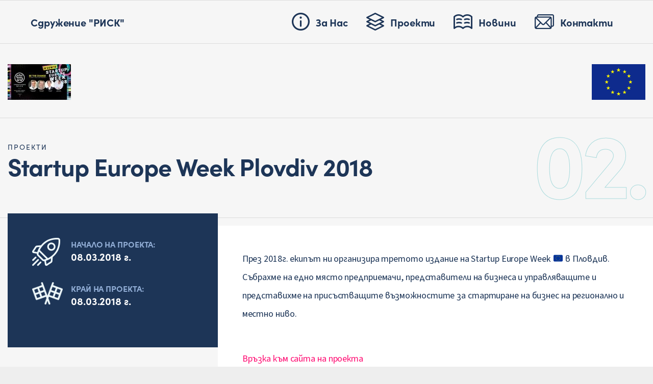

--- FILE ---
content_type: text/html; charset=UTF-8
request_url: https://riskbg.com/projects/startup-europe-week-plovdiv-2018/
body_size: 85213
content:
<!doctype html>
<html lang="bg-BG">
<head>
	<meta charset="UTF-8">
	<meta name="viewport" content="width=device-width, initial-scale=1">
	<link rel="profile" href="https://gmpg.org/xfn/11">
	<link rel="pingback" href="https://riskbg.com/xmlrpc.php" />
	<div class="d-flex"><svg width="0" height="0" version="1.1" xmlns="http://www.w3.org/2000/svg">
      <defs>
        <linearGradient id="svg-gradient-primary">
          <stop offset="0%" stop-color="#7d8dff" /><stop offset="100%" stop-color="#ff4f81" />
        </linearGradient>
      </defs>
    </svg></div><meta name='robots' content='index, follow, max-image-preview:large, max-snippet:-1, max-video-preview:-1' />
<link rel="alternate" hreflang="bg" href="https://riskbg.com/projects/startup-europe-week-plovdiv-2018/" />
<link rel="alternate" hreflang="x-default" href="https://riskbg.com/projects/startup-europe-week-plovdiv-2018/" />

	<!-- This site is optimized with the Yoast SEO plugin v26.5 - https://yoast.com/wordpress/plugins/seo/ -->
	<title>Startup Europe Week Plovdiv 2018 - Сдружение РИСК</title>
	<link rel="canonical" href="https://riskbg.com/projects/startup-europe-week-plovdiv-2018/" />
	<meta property="og:locale" content="bg_BG" />
	<meta property="og:type" content="article" />
	<meta property="og:title" content="Startup Europe Week Plovdiv 2018 - Сдружение РИСК" />
	<meta property="og:description" content="Събитие за предприемачи" />
	<meta property="og:url" content="https://riskbg.com/projects/startup-europe-week-plovdiv-2018/" />
	<meta property="og:site_name" content="Сдружение РИСК" />
	<meta property="article:publisher" content="https://www.facebook.com/pg/risk.ngo/about/?ref=page_internal" />
	<meta property="article:published_time" content="2021-08-13T13:58:56+00:00" />
	<meta property="article:modified_time" content="2021-09-01T12:36:28+00:00" />
	<meta name="author" content="otv" />
	<meta name="twitter:card" content="summary_large_image" />
	<meta name="twitter:label1" content="Written by" />
	<meta name="twitter:data1" content="otv" />
	<meta name="twitter:label2" content="Est. reading time" />
	<meta name="twitter:data2" content="1 минута" />
	<script type="application/ld+json" class="yoast-schema-graph">{"@context":"https://schema.org","@graph":[{"@type":"Article","@id":"https://riskbg.com/projects/startup-europe-week-plovdiv-2018/#article","isPartOf":{"@id":"https://riskbg.com/projects/startup-europe-week-plovdiv-2018/"},"author":{"name":"otv","@id":"https://riskbg.com/#/schema/person/8e2e8aa413f67b29ebb7956130fbf667"},"headline":"Startup Europe Week Plovdiv 2018","datePublished":"2021-08-13T13:58:56+00:00","dateModified":"2021-09-01T12:36:28+00:00","mainEntityOfPage":{"@id":"https://riskbg.com/projects/startup-europe-week-plovdiv-2018/"},"wordCount":314,"publisher":{"@id":"https://riskbg.com/#organization"},"articleSection":["Проекти"],"inLanguage":"bg-BG"},{"@type":"WebPage","@id":"https://riskbg.com/projects/startup-europe-week-plovdiv-2018/","url":"https://riskbg.com/projects/startup-europe-week-plovdiv-2018/","name":"Startup Europe Week Plovdiv 2018 - Сдружение РИСК","isPartOf":{"@id":"https://riskbg.com/#website"},"datePublished":"2021-08-13T13:58:56+00:00","dateModified":"2021-09-01T12:36:28+00:00","breadcrumb":{"@id":"https://riskbg.com/projects/startup-europe-week-plovdiv-2018/#breadcrumb"},"inLanguage":"bg-BG","potentialAction":[{"@type":"ReadAction","target":["https://riskbg.com/projects/startup-europe-week-plovdiv-2018/"]}]},{"@type":"BreadcrumbList","@id":"https://riskbg.com/projects/startup-europe-week-plovdiv-2018/#breadcrumb","itemListElement":[{"@type":"ListItem","position":1,"name":"Начало","item":"https://riskbg.com/"},{"@type":"ListItem","position":2,"name":"Startup Europe Week Plovdiv 2018"}]},{"@type":"WebSite","@id":"https://riskbg.com/#website","url":"https://riskbg.com/","name":"Сдружение РИСК","description":"","publisher":{"@id":"https://riskbg.com/#organization"},"potentialAction":[{"@type":"SearchAction","target":{"@type":"EntryPoint","urlTemplate":"https://riskbg.com/?s={search_term_string}"},"query-input":{"@type":"PropertyValueSpecification","valueRequired":true,"valueName":"search_term_string"}}],"inLanguage":"bg-BG"},{"@type":"Organization","@id":"https://riskbg.com/#organization","name":"Сдружение РИСК","url":"https://riskbg.com/","logo":{"@type":"ImageObject","inLanguage":"bg-BG","@id":"https://riskbg.com/#/schema/logo/image/","url":"https://riskbg.com/wp-content/uploads/2021/09/risk_logo.png","contentUrl":"https://riskbg.com/wp-content/uploads/2021/09/risk_logo.png","width":218,"height":218,"caption":"Сдружение РИСК"},"image":{"@id":"https://riskbg.com/#/schema/logo/image/"},"sameAs":["https://www.facebook.com/pg/risk.ngo/about/?ref=page_internal"]},{"@type":"Person","@id":"https://riskbg.com/#/schema/person/8e2e8aa413f67b29ebb7956130fbf667","name":"otv","sameAs":["https://riskbg.com"]}]}</script>
	<!-- / Yoast SEO plugin. -->


<link rel="alternate" type="application/rss+xml" title="Сдружение РИСК &raquo; Поток" href="https://riskbg.com/feed/" />
<link rel="alternate" type="application/rss+xml" title="Сдружение РИСК &raquo; поток за коментари" href="https://riskbg.com/comments/feed/" />
            		<link rel="Shortcut Icon" type="image/x-icon" href="https://riskbg.com/wp-content/uploads/2021/09/risk_logo.png" />
            		<link rel="shortcut Icon" href="https://riskbg.com/wp-content/uploads/2021/09/risk_logo.png" />
            		<link rel="apple-touch-icon" sizes="180x180" href="https://riskbg.com/wp-content/uploads/2021/09/risk_logo.png" />
            		<link rel="icon" type="image/png" sizes="32x32" href="https://riskbg.com/wp-content/uploads/2021/09/risk_logo.png" />
            		<link rel="icon" type="image/png" sizes="16x16" href="https://riskbg.com/wp-content/uploads/2021/09/risk_logo.png" />
            		<link rel="alternate" type="application/rss+xml" title="Сдружение РИСК &raquo; поток за коментари на Startup Europe Week Plovdiv 2018" href="https://riskbg.com/projects/startup-europe-week-plovdiv-2018/feed/" />
<link rel="alternate" title="oEmbed (JSON)" type="application/json+oembed" href="https://riskbg.com/wp-json/oembed/1.0/embed?url=https%3A%2F%2Friskbg.com%2Fprojects%2Fstartup-europe-week-plovdiv-2018%2F" />
<link rel="alternate" title="oEmbed (XML)" type="text/xml+oembed" href="https://riskbg.com/wp-json/oembed/1.0/embed?url=https%3A%2F%2Friskbg.com%2Fprojects%2Fstartup-europe-week-plovdiv-2018%2F&#038;format=xml" />
<style id='wp-img-auto-sizes-contain-inline-css' type='text/css'>
img:is([sizes=auto i],[sizes^="auto," i]){contain-intrinsic-size:3000px 1500px}
/*# sourceURL=wp-img-auto-sizes-contain-inline-css */
</style>
<style id='wp-emoji-styles-inline-css' type='text/css'>

	img.wp-smiley, img.emoji {
		display: inline !important;
		border: none !important;
		box-shadow: none !important;
		height: 1em !important;
		width: 1em !important;
		margin: 0 0.07em !important;
		vertical-align: -0.1em !important;
		background: none !important;
		padding: 0 !important;
	}
/*# sourceURL=wp-emoji-styles-inline-css */
</style>
<link rel='stylesheet' id='contact-form-7-css' href='https://riskbg.com/wp-content/plugins/contact-form-7/includes/css/styles.css?ver=6.1.4' type='text/css' media='all' />
<link rel='stylesheet' id='uaf_client_css-css' href='https://riskbg.com/wp-content/uploads/useanyfont/uaf.css?ver=1764682190' type='text/css' media='all' />
<link rel='stylesheet' id='wpml-menu-item-0-css' href='//riskbg.com/wp-content/plugins/sitepress-multilingual-cms/templates/language-switchers/menu-item/style.min.css?ver=1' type='text/css' media='all' />
<style id='pix-intro-handle-inline-css' type='text/css'>

	 body:not(.render) .pix-overlay-item {
		 opacity: 0 !important;
	 }
	 body:not(.pix-loaded) .pix-wpml-header-btn {
		 opacity: 0;
	 }.vc_custom_1630489605048{border-top-width: 10px !important;padding-top: 20px !important;padding-bottom: 10px !important;background-color: #1d3557 !important;border-top-color: #ff0c72 !important;border-top-style: solid !important;}.vc_custom_1628186192434{border-top-width: 1px !important;padding-top: 15px !important;padding-bottom: 15px !important;background-color: #1d3557 !important;border-top-color: #457b9d !important;border-top-style: solid !important;}.vc_custom_1593020448680{padding-top: 20px !important;padding-bottom: 20px !important;}.vc_custom_1628071747325{padding-top: 0px !important;}.vc_custom_1589667876780{padding-top: 10px !important;padding-bottom: 10px !important;}.vc_custom_1628186056830{margin-bottom: 0px !important;}
/*# sourceURL=pix-intro-handle-inline-css */
</style>
<link rel='stylesheet' id='essentials-bootstrap-css' href='https://riskbg.com/wp-content/themes/essentials/inc/scss/bootstrap.min.css?ver=6.9' type='text/css' media='all' />
<link rel='stylesheet' id='js_composer_front-css' href='https://riskbg.com/wp-content/plugins/js_composer/assets/css/js_composer.min.css?ver=6.5.0' type='text/css' media='all' />
<link rel='stylesheet' id='pix-flickity-style-css' href='https://riskbg.com/wp-content/themes/essentials/css/build/flickity.min.css?ver=1.2.3' type='text/css' media='all' />
<link rel='stylesheet' id='essentials-pixicon-font-css' href='https://riskbg.com/wp-content/themes/essentials/css/build/style.css?ver=1.2.3' type='text/css' media='all' />
<link rel='stylesheet' id='pix-popups-style-css' href='https://riskbg.com/wp-content/themes/essentials/css/jquery-confirm.min.css?ver=1.2.3' type='text/css' media='all' />
<link rel='stylesheet' id='essentials-select-css-css' href='https://riskbg.com/wp-content/themes/essentials/css/build/bootstrap-select.min.css?ver=1.2.3' type='text/css' media='all' />
<link rel='stylesheet' id='pix-essentials-style-2-css' href='https://riskbg.com/wp-content/uploads/wp-scss-cache/pix-essentials-style-2.css?ver=1630663287' type='text/css' media='all' />
<script type="text/javascript" src="https://riskbg.com/wp-includes/js/jquery/jquery.min.js?ver=3.7.1" id="jquery-core-js"></script>
<script type="text/javascript" src="https://riskbg.com/wp-includes/js/jquery/jquery-migrate.min.js?ver=3.4.1" id="jquery-migrate-js"></script>
<script type="text/javascript" id="wpml-cookie-js-extra">
/* <![CDATA[ */
var wpml_cookies = {"wp-wpml_current_language":{"value":"bg","expires":1,"path":"/"}};
var wpml_cookies = {"wp-wpml_current_language":{"value":"bg","expires":1,"path":"/"}};
//# sourceURL=wpml-cookie-js-extra
/* ]]> */
</script>
<script type="text/javascript" src="https://riskbg.com/wp-content/plugins/sitepress-multilingual-cms/res/js/cookies/language-cookie.js?ver=4.5.14" id="wpml-cookie-js"></script>
<link rel="https://api.w.org/" href="https://riskbg.com/wp-json/" /><link rel="alternate" title="JSON" type="application/json" href="https://riskbg.com/wp-json/wp/v2/posts/145" /><link rel='shortlink' href='https://riskbg.com/?p=145' />
<meta name="generator" content="WPML ver:4.5.14 stt:7,1;" />
			<link rel="shortcut Icon" href="https://riskbg.com/wp-content/uploads/2021/09/risk_logo.png" />
			<link rel="apple-touch-icon" sizes="180x180" href="https://riskbg.com/wp-content/uploads/2021/09/risk_logo.png" />
			<link rel="icon" type="image/png" sizes="32x32" href="https://riskbg.com/wp-content/uploads/2021/09/risk_logo.png" />
			<link rel="icon" type="image/png" sizes="16x16" href="https://riskbg.com/wp-content/uploads/2021/09/risk_logo.png" />
			<link rel="pingback" href="https://riskbg.com/xmlrpc.php"><style type="text/css">.recentcomments a{display:inline !important;padding:0 !important;margin:0 !important;}</style><meta name="generator" content="Powered by WPBakery Page Builder - drag and drop page builder for WordPress."/>
<style type="text/css" data-type="vc_shortcodes-custom-css">.vc_custom_1628424193789{border-bottom-width: 1px !important;border-bottom-color: #dcdcdc !important;border-bottom-style: solid !important;}.vc_custom_1628424642292{border-bottom-width: 1px !important;border-bottom-color: #dcdcdc !important;border-bottom-style: solid !important;}.vc_custom_1628859207929{background-color: #ffffff !important;}.vc_custom_1628427310972{margin-top: 35px !important;margin-bottom: 30px !important;border-top-width: 1px !important;border-bottom-width: 1px !important;padding-top: 15px !important;border-top-color: #dcdcdc !important;border-top-style: solid !important;border-bottom-color: #dcdcdc !important;border-bottom-style: solid !important;}.vc_custom_1628427098144{margin-bottom: 0px !important;}</style><noscript><style> .wpb_animate_when_almost_visible { opacity: 1; }</style></noscript><style id='global-styles-inline-css' type='text/css'>
:root{--wp--preset--aspect-ratio--square: 1;--wp--preset--aspect-ratio--4-3: 4/3;--wp--preset--aspect-ratio--3-4: 3/4;--wp--preset--aspect-ratio--3-2: 3/2;--wp--preset--aspect-ratio--2-3: 2/3;--wp--preset--aspect-ratio--16-9: 16/9;--wp--preset--aspect-ratio--9-16: 9/16;--wp--preset--color--black: #000000;--wp--preset--color--cyan-bluish-gray: #abb8c3;--wp--preset--color--white: #ffffff;--wp--preset--color--pale-pink: #f78da7;--wp--preset--color--vivid-red: #cf2e2e;--wp--preset--color--luminous-vivid-orange: #ff6900;--wp--preset--color--luminous-vivid-amber: #fcb900;--wp--preset--color--light-green-cyan: #7bdcb5;--wp--preset--color--vivid-green-cyan: #00d084;--wp--preset--color--pale-cyan-blue: #8ed1fc;--wp--preset--color--vivid-cyan-blue: #0693e3;--wp--preset--color--vivid-purple: #9b51e0;--wp--preset--gradient--vivid-cyan-blue-to-vivid-purple: linear-gradient(135deg,rgb(6,147,227) 0%,rgb(155,81,224) 100%);--wp--preset--gradient--light-green-cyan-to-vivid-green-cyan: linear-gradient(135deg,rgb(122,220,180) 0%,rgb(0,208,130) 100%);--wp--preset--gradient--luminous-vivid-amber-to-luminous-vivid-orange: linear-gradient(135deg,rgb(252,185,0) 0%,rgb(255,105,0) 100%);--wp--preset--gradient--luminous-vivid-orange-to-vivid-red: linear-gradient(135deg,rgb(255,105,0) 0%,rgb(207,46,46) 100%);--wp--preset--gradient--very-light-gray-to-cyan-bluish-gray: linear-gradient(135deg,rgb(238,238,238) 0%,rgb(169,184,195) 100%);--wp--preset--gradient--cool-to-warm-spectrum: linear-gradient(135deg,rgb(74,234,220) 0%,rgb(151,120,209) 20%,rgb(207,42,186) 40%,rgb(238,44,130) 60%,rgb(251,105,98) 80%,rgb(254,248,76) 100%);--wp--preset--gradient--blush-light-purple: linear-gradient(135deg,rgb(255,206,236) 0%,rgb(152,150,240) 100%);--wp--preset--gradient--blush-bordeaux: linear-gradient(135deg,rgb(254,205,165) 0%,rgb(254,45,45) 50%,rgb(107,0,62) 100%);--wp--preset--gradient--luminous-dusk: linear-gradient(135deg,rgb(255,203,112) 0%,rgb(199,81,192) 50%,rgb(65,88,208) 100%);--wp--preset--gradient--pale-ocean: linear-gradient(135deg,rgb(255,245,203) 0%,rgb(182,227,212) 50%,rgb(51,167,181) 100%);--wp--preset--gradient--electric-grass: linear-gradient(135deg,rgb(202,248,128) 0%,rgb(113,206,126) 100%);--wp--preset--gradient--midnight: linear-gradient(135deg,rgb(2,3,129) 0%,rgb(40,116,252) 100%);--wp--preset--font-size--small: 13px;--wp--preset--font-size--medium: 20px;--wp--preset--font-size--large: 36px;--wp--preset--font-size--x-large: 42px;--wp--preset--spacing--20: 0.44rem;--wp--preset--spacing--30: 0.67rem;--wp--preset--spacing--40: 1rem;--wp--preset--spacing--50: 1.5rem;--wp--preset--spacing--60: 2.25rem;--wp--preset--spacing--70: 3.38rem;--wp--preset--spacing--80: 5.06rem;--wp--preset--shadow--natural: 6px 6px 9px rgba(0, 0, 0, 0.2);--wp--preset--shadow--deep: 12px 12px 50px rgba(0, 0, 0, 0.4);--wp--preset--shadow--sharp: 6px 6px 0px rgba(0, 0, 0, 0.2);--wp--preset--shadow--outlined: 6px 6px 0px -3px rgb(255, 255, 255), 6px 6px rgb(0, 0, 0);--wp--preset--shadow--crisp: 6px 6px 0px rgb(0, 0, 0);}:where(.is-layout-flex){gap: 0.5em;}:where(.is-layout-grid){gap: 0.5em;}body .is-layout-flex{display: flex;}.is-layout-flex{flex-wrap: wrap;align-items: center;}.is-layout-flex > :is(*, div){margin: 0;}body .is-layout-grid{display: grid;}.is-layout-grid > :is(*, div){margin: 0;}:where(.wp-block-columns.is-layout-flex){gap: 2em;}:where(.wp-block-columns.is-layout-grid){gap: 2em;}:where(.wp-block-post-template.is-layout-flex){gap: 1.25em;}:where(.wp-block-post-template.is-layout-grid){gap: 1.25em;}.has-black-color{color: var(--wp--preset--color--black) !important;}.has-cyan-bluish-gray-color{color: var(--wp--preset--color--cyan-bluish-gray) !important;}.has-white-color{color: var(--wp--preset--color--white) !important;}.has-pale-pink-color{color: var(--wp--preset--color--pale-pink) !important;}.has-vivid-red-color{color: var(--wp--preset--color--vivid-red) !important;}.has-luminous-vivid-orange-color{color: var(--wp--preset--color--luminous-vivid-orange) !important;}.has-luminous-vivid-amber-color{color: var(--wp--preset--color--luminous-vivid-amber) !important;}.has-light-green-cyan-color{color: var(--wp--preset--color--light-green-cyan) !important;}.has-vivid-green-cyan-color{color: var(--wp--preset--color--vivid-green-cyan) !important;}.has-pale-cyan-blue-color{color: var(--wp--preset--color--pale-cyan-blue) !important;}.has-vivid-cyan-blue-color{color: var(--wp--preset--color--vivid-cyan-blue) !important;}.has-vivid-purple-color{color: var(--wp--preset--color--vivid-purple) !important;}.has-black-background-color{background-color: var(--wp--preset--color--black) !important;}.has-cyan-bluish-gray-background-color{background-color: var(--wp--preset--color--cyan-bluish-gray) !important;}.has-white-background-color{background-color: var(--wp--preset--color--white) !important;}.has-pale-pink-background-color{background-color: var(--wp--preset--color--pale-pink) !important;}.has-vivid-red-background-color{background-color: var(--wp--preset--color--vivid-red) !important;}.has-luminous-vivid-orange-background-color{background-color: var(--wp--preset--color--luminous-vivid-orange) !important;}.has-luminous-vivid-amber-background-color{background-color: var(--wp--preset--color--luminous-vivid-amber) !important;}.has-light-green-cyan-background-color{background-color: var(--wp--preset--color--light-green-cyan) !important;}.has-vivid-green-cyan-background-color{background-color: var(--wp--preset--color--vivid-green-cyan) !important;}.has-pale-cyan-blue-background-color{background-color: var(--wp--preset--color--pale-cyan-blue) !important;}.has-vivid-cyan-blue-background-color{background-color: var(--wp--preset--color--vivid-cyan-blue) !important;}.has-vivid-purple-background-color{background-color: var(--wp--preset--color--vivid-purple) !important;}.has-black-border-color{border-color: var(--wp--preset--color--black) !important;}.has-cyan-bluish-gray-border-color{border-color: var(--wp--preset--color--cyan-bluish-gray) !important;}.has-white-border-color{border-color: var(--wp--preset--color--white) !important;}.has-pale-pink-border-color{border-color: var(--wp--preset--color--pale-pink) !important;}.has-vivid-red-border-color{border-color: var(--wp--preset--color--vivid-red) !important;}.has-luminous-vivid-orange-border-color{border-color: var(--wp--preset--color--luminous-vivid-orange) !important;}.has-luminous-vivid-amber-border-color{border-color: var(--wp--preset--color--luminous-vivid-amber) !important;}.has-light-green-cyan-border-color{border-color: var(--wp--preset--color--light-green-cyan) !important;}.has-vivid-green-cyan-border-color{border-color: var(--wp--preset--color--vivid-green-cyan) !important;}.has-pale-cyan-blue-border-color{border-color: var(--wp--preset--color--pale-cyan-blue) !important;}.has-vivid-cyan-blue-border-color{border-color: var(--wp--preset--color--vivid-cyan-blue) !important;}.has-vivid-purple-border-color{border-color: var(--wp--preset--color--vivid-purple) !important;}.has-vivid-cyan-blue-to-vivid-purple-gradient-background{background: var(--wp--preset--gradient--vivid-cyan-blue-to-vivid-purple) !important;}.has-light-green-cyan-to-vivid-green-cyan-gradient-background{background: var(--wp--preset--gradient--light-green-cyan-to-vivid-green-cyan) !important;}.has-luminous-vivid-amber-to-luminous-vivid-orange-gradient-background{background: var(--wp--preset--gradient--luminous-vivid-amber-to-luminous-vivid-orange) !important;}.has-luminous-vivid-orange-to-vivid-red-gradient-background{background: var(--wp--preset--gradient--luminous-vivid-orange-to-vivid-red) !important;}.has-very-light-gray-to-cyan-bluish-gray-gradient-background{background: var(--wp--preset--gradient--very-light-gray-to-cyan-bluish-gray) !important;}.has-cool-to-warm-spectrum-gradient-background{background: var(--wp--preset--gradient--cool-to-warm-spectrum) !important;}.has-blush-light-purple-gradient-background{background: var(--wp--preset--gradient--blush-light-purple) !important;}.has-blush-bordeaux-gradient-background{background: var(--wp--preset--gradient--blush-bordeaux) !important;}.has-luminous-dusk-gradient-background{background: var(--wp--preset--gradient--luminous-dusk) !important;}.has-pale-ocean-gradient-background{background: var(--wp--preset--gradient--pale-ocean) !important;}.has-electric-grass-gradient-background{background: var(--wp--preset--gradient--electric-grass) !important;}.has-midnight-gradient-background{background: var(--wp--preset--gradient--midnight) !important;}.has-small-font-size{font-size: var(--wp--preset--font-size--small) !important;}.has-medium-font-size{font-size: var(--wp--preset--font-size--medium) !important;}.has-large-font-size{font-size: var(--wp--preset--font-size--large) !important;}.has-x-large-font-size{font-size: var(--wp--preset--font-size--x-large) !important;}
/*# sourceURL=global-styles-inline-css */
</style>
<link rel='stylesheet' id='wpb-google-font-primary-css' href='https://fonts.googleapis.com/css?family=Source+Sans+Pro%3A400%2C700&#038;ver=6.9#038;display=swap' type='text/css' media='all' />
<link rel='stylesheet' id='wpb-google-font-secondary-css' href='https://fonts.googleapis.com/css?family=sofia-pro%3A400%2C700&#038;display=swap&#038;ver=6.9' type='text/css' media='all' />
<style id='pix-custom-css-inline-css' type='text/css'>
@font-face {
 font-family:source-sans-pro;
 src:url(https://use.typekit.net/af/61f808/00000000000000003b9b3d63/27/l?primer=f592e0a4b9356877842506ce344308576437e4f677d7c9b78ca2162e6cad991a&fvd=n4&v=3) format("woff2"),
 url(https://use.typekit.net/af/61f808/00000000000000003b9b3d63/27/d?primer=f592e0a4b9356877842506ce344308576437e4f677d7c9b78ca2162e6cad991a&fvd=n4&v=3) format("woff"),
 url(https://use.typekit.net/af/61f808/00000000000000003b9b3d63/27/a?primer=f592e0a4b9356877842506ce344308576437e4f677d7c9b78ca2162e6cad991a&fvd=n4&v=3) format("opentype");
 font-weight:400;
 font-style:normal;
 font-display:auto;
}
@font-face {
 font-family:source-sans-pro;
 src:url(https://use.typekit.net/af/422d60/00000000000000003b9b3d67/27/l?primer=f592e0a4b9356877842506ce344308576437e4f677d7c9b78ca2162e6cad991a&fvd=n7&v=3) format("woff2"),
 url(https://use.typekit.net/af/422d60/00000000000000003b9b3d67/27/d?primer=f592e0a4b9356877842506ce344308576437e4f677d7c9b78ca2162e6cad991a&fvd=n7&v=3) format("woff"),
 url(https://use.typekit.net/af/422d60/00000000000000003b9b3d67/27/a?primer=f592e0a4b9356877842506ce344308576437e4f677d7c9b78ca2162e6cad991a&fvd=n7&v=3) format("opentype");
 font-weight:700;
 font-style:normal;
 font-display:auto;
}
@font-face {
 font-family:sofia-pro;
 src:url(https://use.typekit.net/af/09d302/00000000000000007735a14e/30/l?primer=f592e0a4b9356877842506ce344308576437e4f677d7c9b78ca2162e6cad991a&fvd=n7&v=3) format("woff2"),
 url(https://use.typekit.net/af/09d302/00000000000000007735a14e/30/d?primer=f592e0a4b9356877842506ce344308576437e4f677d7c9b78ca2162e6cad991a&fvd=n7&v=3) format("woff"),
 url(https://use.typekit.net/af/09d302/00000000000000007735a14e/30/a?primer=f592e0a4b9356877842506ce344308576437e4f677d7c9b78ca2162e6cad991a&fvd=n7&v=3) format("opentype");
 font-weight:700;
 font-style:normal;
 font-display:auto;
}
@font-face {
 font-family:sofia-pro;
 src:url(https://use.typekit.net/af/5e6988/00000000000000007735a163/30/l?primer=f592e0a4b9356877842506ce344308576437e4f677d7c9b78ca2162e6cad991a&fvd=n4&v=3) format("woff2"),
 url(https://use.typekit.net/af/5e6988/00000000000000007735a163/30/d?primer=f592e0a4b9356877842506ce344308576437e4f677d7c9b78ca2162e6cad991a&fvd=n4&v=3) format("woff"),
 url(https://use.typekit.net/af/5e6988/00000000000000007735a163/30/a?primer=f592e0a4b9356877842506ce344308576437e4f677d7c9b78ca2162e6cad991a&fvd=n4&v=3) format("opentype");
 font-weight:400;
 font-style:normal;
 font-display:auto;
}
.pix-header-desktop {
    border-bottom: 1px solid #dcdcdc;
}
.about-link-header a span , .projects-link-header a span , .news-link-header a span , .contact-link-header a span {
    display: flex;
    align-items: center;
}
.about-link-header a span:before {
    content: url(/wp-content/uploads/2021/08/info-icon.png);
    line-height: 1;
    margin-right: 12px;
}
.projects-link-header a span:before {
    content: url(/wp-content/uploads/2021/08/projects-icon.png);
    line-height: 1;
    margin-right: 12px;
}
.news-link-header a span:before {
    content: url(/wp-content/uploads/2021/08/news-icon.png);
    line-height: 1;
    margin-right: 12px;
}
.contact-link-header a span:before {
    content: url(/wp-content/uploads/2021/08/contact-icon.png);
    line-height: 1;
    margin-right: 12px;
}
.nav-style-megamenu > li.nav-item .nav-link span::after {
    background: #ff0c72 !important;
    top: 56px;
    height: 1px;
}
.nav-style-megamenu > li.nav-item .nav-link span:hover {
    color: #ff0c72 !important;
}
.navbar .pix-nav-active-line .nav-style-megamenu > li.nav-item.current-menu-item .nav-link span {
    color: #ff0c72 !important;
}

.w-inline-block {
    max-width: 100%;
    display: inline-block;
}
.flex-link {
    display: -webkit-box;
    display: -webkit-flex;
    display: -ms-flexbox;
    display: flex;
}
.footer_fb_img {
    padding-right: 10px;
    max-height: 20px;
    
}
.white__link {
    color: #fff;
    line-height: 1.4;
    -webkit-transition: color 100ms ease-in;
    transition: color 100ms ease-in;
}
.white__link:hover {
    color: #e63946;
}
.footer-navlink {
    padding: 20px;
}
.footer-navlink.white__link {
    font-family: sofia-pro, sans-serif;
    font-size: 16px;
    line-height: 24px;
    color: #fff;
}
.footer-navlink.white__link:hover {
    color: #ff0c72;
}
.footer-social-links div.white__link {
    font-family: sofia-pro, sans-serif;
    font-size: 16px;
    line-height: 24px;
}
.footer-site-title h3 {
    margin-top: 1rem;
    margin-bottom: 1.5rem;
    color: #fff !important;
    font-size: 36px;
    line-height: 48px;
    font-weight: 700;
    letter-spacing: -1px;
}
h1 {
    margin-top: 1rem;
    margin-bottom: 1.5rem;
    color: #457b9d;
    font-size: 70px;
    line-height: 64px;
    font-weight: 700;
    letter-spacing: -3px !important;
}
.pix-header-text {
    color: #1d3557 !important;
    font-size: 20px !important;
    font-weight: 700 !important;
    font-family: sofia-pro;
}
.nav-style-megamenu > li.nav-item .nav-link span {
    -webkit-transition: all 200ms ease;
    transition: all 200ms ease;
}
.pix-header-normal .navbar {
    padding-right: 45px !important;
    padding-left: 45px !important;
    padding-top: 16px;
    padding-bottom: 16px;
}
a.text-dark-opacity-4:hover, a.text-dark-opacity-4:focus {
    color: #ff0c72 !important;
}
.pix-main-menu .nav-style-megamenu > li.nav-item a:hover + span , .pix-main-menu .nav-style-megamenu > li.nav-item:focus + .nav-link span {
    color: #e63946 !important;
}
h1:not(.elementor-headline):not(.elementor-heading-title):not([class^="pixicon-"]):not([class*=" pixicon-"]), h2:not(.elementor-headline):not(.elementor-heading-title):not([class^="pixicon-"]):not([class*=" pixicon-"]), h3:not(.elementor-headline):not(.elementor-heading-title):not([class^="pixicon-"]):not([class*=" pixicon-"]), h4:not(.elementor-headline):not(.elementor-heading-title):not([class^="pixicon-"]):not([class*=" pixicon-"]), h5:not(.elementor-headline):not(.elementor-heading-title):not([class^="pixicon-"]):not([class*=" pixicon-"]), h6:not(.elementor-headline):not(.elementor-heading-title):not([class^="pixicon-"]):not([class*=" pixicon-"]) {
    letter-spacing: -1px !important;
}
.c_banner_wapper.banner_bg_news {
    background-image: url('/wp-content/uploads/2021/08/home-first-banner.png');
    background-position: 50% 50%;
    background-size: auto;
    background-repeat: no-repeat;
}
.c_banner_wapper.banner_bg_projects {
    background-image: url('/wp-content/uploads/2021/08/home-second-banner.png');
    background-position: 50% 50%;
    background-size: auto;
    background-repeat: no-repeat;
}
.c_banner_wapper.banner_bg_ustav {
    background-image: url('/wp-content/uploads/2021/08/home-thirth-banner.png');
    background-position: 50% 50%;
    background-size: auto;
    background-repeat: no-repeat;
}
.c_banner_wapper {
    padding: 50px 20px;
}
.c_banner.align-center.justify-center {
    -webkit-box-pack: center;
    -webkit-justify-content: center;
    -ms-flex-pack: center;
    justify-content: center;
}
.c_banner {
    height: 330px;
    border-radius: 5px;
    background-color: #23afb5;
    text-align: center;
}
.c_ustav_banner {
    height: 330px;
    border-radius: 5px;
    background-color: #1d3557;
    text-align: center;
}
.c_ustav_banner.align-center.justify-center {
    -webkit-box-pack: center;
    -webkit-justify-content: center;
    -ms-flex-pack: center;
    justify-content: center;
}
.align-center {
    display: -webkit-box;
    display: -webkit-flex;
    display: -ms-flexbox;
    display: flex;
    -webkit-box-align: center;
    -webkit-align-items: center;
    -ms-flex-align: center;
    align-items: center;
}
.w-button {
    display: inline-block;
    padding: 9px 15px;
    background-color: #3898EC;
    color: white;
    border: 0;
    line-height: inherit;
    text-decoration: none;
    cursor: pointer;
    border-radius: 0;
}
.btn-primary {
    padding: 1em 2em;
    border-radius: 2em;
    background-color: #ff0c72;
    -webkit-transition: background-color 200ms ease-in;
    transition: background-color 200ms ease-in;
    color: #f1faee;
    font-size: 20px;
    font-family: sofia-pro, sans-serif;
    line-height: 1.2;
}
.btn-primary:hover {
    background-color: #1d3557;
    color: #f1faee;
}
.btn-secondary {
    padding: 1em 2em;
    border-radius: 2em;
    background-color: #1d3557;
    -webkit-transition: background-color 200ms ease-in;
    transition: background-color 200ms ease-in;
    color: #f1faee;
    font-size: 20px;
    font-family: sofia-pro, sans-serif;
    line-height: 1.2;
}
.btn-secondary:hover {
    background-color: #ff0c72;
    color: #f1faee;
}
.c_banner_h_wapper h2 {
    color: #fff;
    font-size: 48px;
    line-height: 48px;
    font-weight: 700;
    letter-spacing: -2px;
}
.m-0.is__white {
    color: #fff;
}
@media screen and (max-width:991px) {
    .pix-header-normal .navbar {
    padding: 0 !important;
}
.pix-header-mobile .btn-link {
    text-align: left;
    padding: 38px 0 !important;
    line-height: 25px;
}
.navbar .navbar-collapse {
    margin: 0px -15px !important;
    padding: 15px;
    background-color: rgb(255, 255, 255);
    overflow: hidden;
}
}
#mobile_head {
    border-bottom: 1px solid #dcdcdc;
}
.hamburger-box .bg-body-default {
    background: #e63946 !important;
}
.entry-header .pix-post-title {
    display: none !important;
}
.suptitletext {
    color: #1d3557;
    font-size: 14px;
    letter-spacing: 2px;
    text-transform: uppercase;
}
.dark_blue_link {
    color: #1d3557;
    font-family: sofia-pro, sans-serif;
}
.text-stripe.align-right {
    color: #f6f6f6;
    text-align: right;
}
.text-stripe {
    -webkit-text-stroke-width: 1px;
    -webkit-text-stroke-color: #A8DADC;
}
.text-stripe {
    font-family: sofia-pro, sans-serif;
    color: #dcdcdc;
    font-size: 180px;
    line-height: 160px;
    font-weight: 700;
    letter-spacing: -10px;
}
.project_title {
    font-size: 48px;
    line-height: 48px;
    color: #1d3557 !important;
    font-weight: 700;
    letter-spacing: -3px;
}
.project_info.p-5 {
    margin-top: -24px;
    padding: 3em;
}
.project_info {
    margin-top: -48px;
    margin-right: -15px;
    background-color: #1d3557;
}
.project_info_wapper {
    display: -webkit-box;
    display: -webkit-flex;
    display: -ms-flexbox;
    display: flex;
    padding-bottom: 2em;
}
.project_info_ico {
    width: 60px;
    margin-right: 1em;
}
.project_info_sub_title {
    font-family: sofia-pro, sans-serif;
    font-size: 16px;
    line-height: 24px;
    color: #92aed6;
    font-weight: 700;
    text-transform: uppercase;
}
.project_info_date {
    font-family: sofia-pro, sans-serif;
    line-height: 24px;
    color: #fff;
    font-size: 20px;
    font-weight: 700;
}
p {
    margin-bottom: 1rem;
    font-family: source-sans-pro, sans-serif;
    color: #1d3557;
    font-size: 18px;
    line-height: 36px;
}
.c_project_link {
    margin-bottom: 3em !important;
    font-family: sofia-pro, sans-serif;
}
.dark_blue_link:hover {
    color: #e63946;
}
a {
    color: #e63946;
}
a:hover {
    color: #1d3557;
}
.news_project {
    display: -webkit-box;
    display: -webkit-flex;
    display: -ms-flexbox;
    display: flex;
    padding: 2em 2em 1em;
    background-color: #1d3557;
}
.suptitletext {
    color: #1d3557;
    font-size: 14px;
    letter-spacing: 2px;
    text-transform: uppercase;
    font-family: sofia-pro, sans-serif;
}
.light-green-txt {
    color: #a8dadc;
}
.is__white.tiny_txt {
    font-size: 14px;
    line-height: 24px;
}
.is__white {
    color: #fff;
}
.icon-box {
    margin-bottom: 16px;
    padding-right: 15px;
    padding-left: 15px;
}
.inpost-h2 {
    font-family: sofia-pro, sans-serif;
    color: #1d3557 !important;
    font-size: 48px;
    line-height: 48px;
    font-weight: 700;
    letter-spacing: -2px;
}
.single-post .card-body .pix-post-meta-categories {
    display: none !important;
}
.single-post .card-body .flex-fill.text-right {
    display: none !important;
}
.single-post .card-img-overlay .overflow-hidden2 {
    display: none !important;
}
.single-post article.h-100:hover {
    padding-left: 6em;
    background-color: #fff;
}
.single-post article.h-100 {
    padding-top: 3em;
    padding-bottom: 2em;
    -webkit-transition: padding 300ms cubic-bezier(.175, .885, .32, 1.275), background-color 500ms cubic-bezier(.23, 1, .32, 1);
    transition: padding 300ms cubic-bezier(.175, .885, .32, 1.275), background-color 500ms cubic-bezier(.23, 1, .32, 1);
}
.w-100 {
    padding-top: 0 !important;
    margin-top: 0 !important;
}
.single-post .card-body .align-items-end.w-100 {
    position: absolute;
    top: -5px;
}
.single-post .pix-post-meta-date .pr-1 {
    display: none;
}
.single-post .pix-post-meta-date .text-body-default {
    font-size: 19px;
    font-family: sofia-pro, sans-serif;
    color: #1d3557;
    font-size: 16px;
    line-height: 24px;
}
.single-post .card-body {
    min-height: 245px;
}
.single-post .card-body .entry-title {
    font-family: sofia-pro, sans-serif;
    margin-top: 17px;
    margin-bottom: 10px;
    font-size: 24px;
    line-height: 24px;
    font-weight: 700;
}
.text-heading-default {
    color: #1d3557 !important;
}
.text-heading-default:hover {
    color: #e63946 !important;
}
.pix-post-meta-element .align-items-start .text-body-default {
    margin-bottom: 1rem;
    font-family: source-sans-pro, sans-serif;
    color: #1d3557;
    font-size: 18px;
    line-height: 36px;
}
.footer-links-custom a {
    font-family: sofia-pro, sans-serif;
    font-size: 16px;
    line-height: 24px;
}
.footer-links-custom a:hover {
    color: #ff0c72 !important;
}
.white__link:hover {
    color: #ff0c72 !important;
}
.single-post .card.pix-post-meta-element {
    justify-content: center;
}
.single-post .card .pix-fit-cover {
    width: 300px !important;
    height: 250px !important;
    -o-object-fit: cover !important;
    object-fit: cover !important;
}
@media  screen and (min-width: 768px) {
    .single-post .flex-column.col-md-4 {
    flex: 0 0 25%;
    max-width: 25%;
}
    .home-news-list .flex-column.col-md-4 {
    flex: 0 0 25%;
    max-width: 25%;
}
}
.navigation.post-navigation {
    display: none !important;
}
.single-post .custom-blog-addition .col-md-12.pix-mb-40:after {
    content: "";
    display: block;
    width: 100%;
    background-color: #dcdcdc;
    height: 1px;
    position: relative;
    top: 20px;
}
.home-news-list .col-md-12.pix-mb-40:after {
    content: "";
    display: block;
    width: 100%;
    background-color: #dcdcdc;
    height: 1px;
    position: relative;
    top: 20px;
}
@media screen and (max-width: 479px) {
    .project_title {
        margin-top: 0.5rem !important;
        margin-bottom: 0.5rem !important;
        font-size: 24px;
        line-height: 30px;
        letter-spacing: 0px !important;
    }
    #numberSingle {
        display: none !important;
    }
    .news_project .align-center.md-hidden {
        display: none;
    }
    .col.is_white_background.p-5.md-first {
        padding: 1em 15px !important;
    }
    .col-whitebox-single {
        padding: 1em 15px;
    }
    .project_info.p-5 {
        padding: 1em !important;
        margin-right: 0 !important;
        margin-top: 15px;
    }
    .single-post .card-body {
        min-height: auto !important;
    }
    .single-post article.h-100 {
        padding-bottom: 0 !important;
    }
    .home-news-list .card-body {
        min-height: auto !important;
    }
    .home-news-list article.h-100 {
        padding-bottom: 0 !important;
    }
    .page-title h2 {
        font-size: 60px !important;
    }
    .contact_wrap {
        margin-top: 0 !important;
    }
    .sm-none {
        display: none;
    }
    .col-4-custom {
        max-width: 100%;
        width: 100%;
        flex: 100%;
    }
    .home-projects-list .card {
        padding-right: 1em !important;
        padding-left: 1em !important;
    }
    .home-projects-list .text-heading-default {
        font-size: 24px !important;
        line-height: 30px !important;
        display: block;
    }
    .home-projects-list .card-body .align-items-start {
        max-width: 100% !important;
        padding-right: 0 !important;
    }
    .card-img2 {
        width: 218px !important;
        height: 218px;
        display: block;
        margin: 90px auto 0;
    }
    .home-main-title {
        font-size: 60px;
    }
    .footer-site-title h3 {
        font-size: 24px;
        line-height: 30px
        text-align: center;
    }
    .flex-link {
        -webkit-box-pack: center;
        -webkit-justify-content: center;
        -ms-flex-pack: center;
        justify-content: center;
    }
    .footer-navmenu {
        text-align: center;
    }
}
@media screen and (max-width: 991px) {
    p , .pix-post-meta-element .align-items-start .text-body-default {
        line-height: 24px !important;
    }
    #flexXS {
        display: -webkit-box;
        display: -webkit-flex;
        display: -ms-flexbox;
        display: flex;
        margin-right: -15px;
        margin-left: -15px;
        -webkit-flex-wrap: wrap;
        -ms-flex-wrap: wrap;
        flex-wrap: wrap;
    }
    .col-whitebox-single {
        padding-top: 1em;
        padding-bottom: 1em;
        -webkit-box-ordinal-group: 0;
        -webkit-order: -1;
        -ms-flex-order: -1;
        order: -1;
    }
    .col-whitebox-single .vc_column-inner {
        padding-top: 35px !important;
        padding-bottom: 15px;
    }
    .project-title-wrap {
        padding-top: 30px;
    }
}
@media screen and (min-width: 992px) {
    .col-whitebox-single .vc_column-inner {
        padding: 3em !important;
    }
    #flexXS {
    margin-top: 15px;
    }
}
.home-projects-list .pix-post-meta-categories , .home-projects-list .pix-post-meta-left-img .flex-column.col-md-4 , .home-projects-list .card-body .text-left {
    display: none !important;
}
.home-projects-list .text-heading-default {
    margin-top: 1rem;
    margin-bottom: 1.5rem;
    color: #1d3557 !important;
    font-size: 36px;
    line-height: 48px;
    font-weight: 700;
    letter-spacing: -1px;
}
.home-projects-list .text-heading-default:hover , .home-projects-list .text-heading-default:focus {
    color: #457b9d !important;
}
.home-projects-list .card-body .text-break.text-body-default {
    margin-bottom: 0;
    padding-bottom: 0 !important;
    font-family: sofia-pro, sans-serif;
    line-height: 24px;
    color: #1d3557;
    font-size: 14px;
    letter-spacing: 2px;
    text-transform: uppercase;
}
.home-projects-list .card-body .align-items-start div:nth-child(1) {
    display: flex;
    flex-flow: column-reverse;
}
.home-projects-list .card {
    margin-top: 0;
    margin-bottom: 0;
    padding: 3em;
    -webkit-transition: padding 500ms cubic-bezier(.175, .885, .32, 1.275), background-color 500ms cubic-bezier(.23, 1, .32, 1);
    transition: padding 500ms cubic-bezier(.175, .885, .32, 1.275), background-color 500ms cubic-bezier(.23, 1, .32, 1);
}
.home-projects-list article::after {
    content: "";
    display: block;
    width: 100%;
    background-color: #dcdcdc;
    height: 1px;
    position: relative;
    top: 20px;
}
.home-projects-list .card:hover {
    padding-left: 6em;
    background-color: #fff !important;
}
.home-projects-list .card-body {
    width: 100%;
    max-width: 100%;
    position: relative;
    display: flex !important;
    padding-left: 0 !important;
}
.home-projects-list .card-body .align-items-start {
    max-width: 90%;
    padding-right: 4em;
    -webkit-box-flex: 1;
    -webkit-flex: 1;
    -ms-flex: 1;
    flex: 1;
}
.home-projects-list .card-body .align-items-end {
    display: -webkit-box !important;
    display: -webkit-flex !important;
    display: -ms-flexbox !important;
    display: flex !important;
    -webkit-box-align: center !important;
    -webkit-align-items: center !important;
    -ms-flex-align: center !important;
    align-items: center !important;
    width: auto !important;
}
.home-projects-list .card-body .btn-link {
    font-family: sofia-pro, sans-serif;
    padding: 1em 2em !important;
    border-radius: 2em;
    background-color: #ff0c72;
    -webkit-transition: background-color 200ms ease-in;
    transition: background-color 200ms ease-in;
    color: #f1faee !important;
    font-size: 20px;
    font-weight: normal !important;
}
.home-projects-list .card-body .btn-link:hover {
    background-color: #1d3557;
    color: #f1faee !mportant;
}
.pix-hover-item .pix-hover-right {
    display: none;
}


.home-news-list .card-body .pix-post-meta-categories {
    display: none !important;
}
.home-news-list .card-body .flex-fill.text-right {
    display: none !important;
}
.home-news-list .card-img-overlay .overflow-hidden2 {
    display: none !important;
}
.home-news-list article.h-100:hover {
    padding-left: 6em;
    background-color: #fff;
}
.home-news-list article.h-100 {
    padding-top: 3em;
    padding-bottom: 2em;
    -webkit-transition: padding 300ms cubic-bezier(.175, .885, .32, 1.275), background-color 500ms cubic-bezier(.23, 1, .32, 1);
    transition: padding 300ms cubic-bezier(.175, .885, .32, 1.275), background-color 500ms cubic-bezier(.23, 1, .32, 1);
}
.home-news-list .card-body .align-items-end.w-100 {
    position: absolute;
    top: -5px;
}
.home-news-list .pix-post-meta-date .pr-1 {
    display: none;
}
.home-news-list .pix-post-meta-date .text-body-default {
    font-size: 19px;
    font-family: sofia-pro, sans-serif;
    color: #1d3557;
    font-size: 16px;
    line-height: 24px;
}
.home-news-list .card-body {
    min-height: 245px;
}
.home-news-list .card-body .entry-title {
    font-family: sofia-pro, sans-serif;
    margin-top: 17px;
    margin-bottom: 10px;
    font-size: 24px;
    line-height: 24px;
    font-weight: 700;
}
.home-news-list .card.pix-post-meta-element {
    justify-content: center;
}
.home-news-list .card .pix-fit-cover {
    width: 300px !important;
    height: 250px !important;
    -o-object-fit: cover !important;
    object-fit: cover !important;
}
.single-post #primary {
    display: none !important;
}
.single-post .is__gray {
    font-family: sofia-pro, sans-serif;
    font-size: 16px;
    line-height: 24px;
    color: #989ea7;
}
.news-detail .to-project a {
    font-size: 14px;
    line-height: 24px;
    color: #fff;
}
.z-above {
    z-index: 31 !important;
    padding: 1em 0 !important;
}
.news-detail .vc_pageable-slide-wrapper .vc_grid-item:nth-child(1) {
    display: block;
    width: 100%;
}
.news-detail .col-whitebox-single {
    order: 0 !important;
}

@media screen and (max-width: 480px) {
    .news-detail .vc_pageable-slide-wrapper .vc_grid-item {
    width: 45%;
    display: inline-block !important;
}
    .news-detail .vc_pageable-slide-wrapper .vc_grid-item:nth-child(1) {
    
}
    .news-detail .vc_grid.vc_row.vc_grid-gutter-5px .vc_pageable-slide-wrapper {
    text-align: center;
}
}
.subtitle-of-main p {
    font-family: "sofia-pro", sans-serif !important;
    color: #1d3557;
    font-size: 14px;
    letter-spacing: 2px;
    text-transform: uppercase;
}
.main-title-icon {
    position: relative;
    top: -18px;
}
.main-title-icon-2 {
    position: relative;
    top: -18px;
    width: 95px;
    height: 75px;
}
.main-title-wrap {
    position: relative;
    left: -125px;
}
.main-title-wrap-2 {
    position: relative;
    left: -107px;
}
@media screen and (max-width: 1199px) {
    .main-title-wrap {
        left: -70px;
    }
    .main-title-wrap-2 {
        left: -50px;
    }
}
@media screen and (max-width: 991px) {
    .main-title-wrap-2 , .main-title-wrap {
        left: 0;
    }
    .main-title-row-wrap {
        margin-top: 35px;
    }
}
.col-whitebox-single a {
    color: #ff0c72;
}
/*# sourceURL=pix-custom-css-inline-css */
</style>
</head>
<body data-rsssl=1 class="wp-singular post-template-default single single-post postid-145 single-format-standard wp-theme-essentials wpb-js-composer js-comp-ver-6.5.0 vc_responsive" style="">
<div class="pix-page-loading-bg"></div>
<div id="page" class="site bg-white shadow-lg">
	 <div class="pix-topbar position-relative pix-header-desktop pix-topbar-normal  bg-gray-1  text-white sticky-top2 p-sticky" style="z-index:999;" >
     <div class="container-fluid">
         <div class="row d-flex align-items-center align-items-stretch">
                          <div class="col-12 col-lg-6 column  text-left py-md-0 d-flex align-items-center">
 				             </div>

                                       <div class="col-12 col-lg-6 column text-right  py-md-0 d-flex align-items-center justify-content-end">
 				             </div>

         </div>
              </div>
      </div>

        <header
            id="masthead"
            class="pix-header  pix-header-desktop d-inline-block pix-header-normal pix-scroll-shadow  header-scroll pix-header-container-area bg-purple"
            data-text="dark-opacity-4"
            data-text-scroll="body-default"
            data-bg-class="bg-purple"
            data-scroll-class="bg-white "
            data-scroll-color="" >
            <div class="container-fluid">
                <nav class="navbar pix-main-menu navbar-hover-drop navbar-expand-lg navbar-light d-inline-block2">
                        <div class="d-inline-flex align-items-center2 line-height-1 pix-py-5 pix-hover-item mb-0">
        <a data-anim-type="disabled" class="text-dark-opacity-4 font-weight-bold btn btn-link p-0 line-height-1 pix-header-text text-sm  d-inline-flex2 align-items-center2" href="/"  style="" >
            Сдружение "РИСК"</span>
                    </a></div>
        <div id="navbarNav-216" class="collapse navbar-collapse align-self-stretch  pix-nav-active-line justify-content-end "><ul id="menu-main-nav" class="navbar-nav nav-style-megamenu align-self-stretch align-items-center "><li itemscope="itemscope" itemtype="https://www.schema.org/SiteNavigationElement" id="menu-item-19" class="about-link-header menu-item menu-item-type-post_type menu-item-object-page menu-item-19 nav-item dropdown d-md-flex align-self-stretch overflow-visible align-items-center"><a title="За Нас" class="text-dark-opacity-4 font-weight-bold pix-nav-link  nav-link " target="_self" href="https://riskbg.com/%d0%b7%d0%b0-%d0%bd%d0%b0%d1%81/"><span class="pix-dropdown-title text-sm about-link-header pix-header-text">За Нас</span></a></li>
<li itemscope="itemscope" itemtype="https://www.schema.org/SiteNavigationElement" id="menu-item-331" class="projects-link-header menu-item menu-item-type-post_type menu-item-object-page menu-item-331 nav-item dropdown d-md-flex align-self-stretch overflow-visible align-items-center"><a title="Проекти" class="text-dark-opacity-4 font-weight-bold pix-nav-link  nav-link " target="_self" href="https://riskbg.com/projects/"><span class="pix-dropdown-title text-sm projects-link-header pix-header-text">Проекти</span></a></li>
<li itemscope="itemscope" itemtype="https://www.schema.org/SiteNavigationElement" id="menu-item-330" class="news-link-header menu-item menu-item-type-post_type menu-item-object-page menu-item-330 nav-item dropdown d-md-flex align-self-stretch overflow-visible align-items-center"><a title="Новини" class="text-dark-opacity-4 font-weight-bold pix-nav-link  nav-link " target="_self" href="https://riskbg.com/news/"><span class="pix-dropdown-title text-sm news-link-header pix-header-text">Новини</span></a></li>
<li itemscope="itemscope" itemtype="https://www.schema.org/SiteNavigationElement" id="menu-item-20" class="contact-link-header menu-item menu-item-type-post_type menu-item-object-page menu-item-20 nav-item dropdown d-md-flex align-self-stretch overflow-visible align-items-center"><a title="Контакти" class="text-dark-opacity-4 font-weight-bold pix-nav-link  nav-link " target="_self" href="https://riskbg.com/%d0%ba%d0%be%d0%bd%d1%82%d0%b0%d0%ba%d1%82%d0%b8/"><span class="pix-dropdown-title text-sm contact-link-header pix-header-text">Контакти</span></a></li>
</ul></div>                </nav>
                
            </div>
                    </header>
        
    <header id="mobile_head" class="pix-header pix-header-mobile d-inline-block pix-header-normal pix-scroll-shadow sticky-top header-scroll2 bg-custom" style="background: #f6f6f6 !important;">
         <div class="container">
             <nav class="navbar navbar-hover-drop navbar-expand-lg navbar-light d-inline-block2">
    				    <div class="d-inline-flex align-items-center2 line-height-1 pix-py-5 pix-hover-item mb-0">
        <a data-anim-type="disabled" class="text-body-default font-weight-bold btn btn-link p-0 line-height-1 pix-header-text text-sm  d-inline-flex2 align-items-center2" href="/"  style="" >
            Сдружение "РИСК"</span>
                    </a></div>
                        <button class="navbar-toggler hamburger--spin hamburger small-menu-toggle d-flex d-lg-none" type="button" data-toggle="collapse" data-target="#navbarNav-47" aria-controls="navbarNav-47" aria-expanded="false" aria-label="Toggle navigation">
                    <span class="hamburger-box">

                        <span class="hamburger-inner bg-body-default">
                            <span class="hamburger-inner-before bg-body-default"></span>
                            <span class="hamburger-inner-after bg-body-default"></span>
                        </span>

                    </span>
                </button>
                <div id="navbarNav-47" class="collapse navbar-collapse align-self-stretch   justify-content-start "><ul id="menu-main-nav-1" class="navbar-nav nav-style-megamenu align-self-stretch align-items-center "><li itemscope="itemscope" itemtype="https://www.schema.org/SiteNavigationElement" class="about-link-header menu-item menu-item-type-post_type menu-item-object-page menu-item-19 nav-item dropdown d-md-flex align-self-stretch overflow-visible align-items-center"><a title="За Нас" class="text-body-default font-weight-bold pix-nav-link  nav-link animate-in" target="_self" href="https://riskbg.com/%d0%b7%d0%b0-%d0%bd%d0%b0%d1%81/" data-anim-type="fade-in"><span class="pix-dropdown-title text-sm about-link-header pix-header-text">За Нас</span></a></li>
<li itemscope="itemscope" itemtype="https://www.schema.org/SiteNavigationElement" class="projects-link-header menu-item menu-item-type-post_type menu-item-object-page menu-item-331 nav-item dropdown d-md-flex align-self-stretch overflow-visible align-items-center"><a title="Проекти" class="text-body-default font-weight-bold pix-nav-link  nav-link animate-in" target="_self" href="https://riskbg.com/projects/" data-anim-type="fade-in"><span class="pix-dropdown-title text-sm projects-link-header pix-header-text">Проекти</span></a></li>
<li itemscope="itemscope" itemtype="https://www.schema.org/SiteNavigationElement" class="news-link-header menu-item menu-item-type-post_type menu-item-object-page menu-item-330 nav-item dropdown d-md-flex align-self-stretch overflow-visible align-items-center"><a title="Новини" class="text-body-default font-weight-bold pix-nav-link  nav-link animate-in" target="_self" href="https://riskbg.com/news/" data-anim-type="fade-in"><span class="pix-dropdown-title text-sm news-link-header pix-header-text">Новини</span></a></li>
<li itemscope="itemscope" itemtype="https://www.schema.org/SiteNavigationElement" class="contact-link-header menu-item menu-item-type-post_type menu-item-object-page menu-item-20 nav-item dropdown d-md-flex align-self-stretch overflow-visible align-items-center"><a title="Контакти" class="text-body-default font-weight-bold pix-nav-link  nav-link animate-in" target="_self" href="https://riskbg.com/%d0%ba%d0%be%d0%bd%d1%82%d0%b0%d0%ba%d1%82%d0%b8/" data-anim-type="fade-in"><span class="pix-dropdown-title text-sm contact-link-header pix-header-text">Контакти</span></a></li>
</ul></div>             </nav>
                      </div>
              </header>
    
<div id="content" class="site-content pix-pt-20" style="background:#f6f6f6;" >
	<div class="container">
		<div class="row">

			                <div class="pix-main-intro-placeholder"></div>
                	<div class="col-12 col-lg-10 offset-lg-1">
		<div id="primary" class="content-area">
			<main id="main" class="site-main">

				<article id="post-145" class="post-145 post type-post status-publish format-standard hentry category-projects">
									<div class="post-thumbnail">
					        <div class="card rounded-xl pix-hover-item shadow-lg  overflow-hidden text-white2 h-100">
                        <div class="card-img-overlay h-100 d-flex flex-column justify-content-end">
                <div class="overflow-hidden2">
                                    </div>
            </div>
        </div>
        				</div><!-- .post-thumbnail -->
							</article>
			</main>
		</div>
	</div>

<div class="col-12 col-md-2 col-lg-1 offset-lg-1 ">
	<div class="pix-my-20 pix-post-meta-box sticky-top pix-sticky-top-adjust" style="top:120px;">

			</div>
</div>
<div class="col-12 col-md-12 offset-md-22 ">
	<div class="content-area pix-post-area">
		<main class="site-main post-full-width">
			<article class="post-145 post type-post status-publish format-standard hentry category-projects">
				<header class="entry-header">
					<h1 class="pix-post-title h4 pix-mt-10 text-heading-default font-weight-bold" data-class="text-heading-default">Startup Europe Week Plovdiv 2018</h1>                        <!--
						<div class="entry-meta pix-post-meta-inner d-flex align-items-center pix-my-20">
						    
							<div class="pix-post-meta-author text-heading-default font-weight-bold">
								<a href="https://riskbg.com/author/otv/" class="pix-post-entry-author text-heading-default font-weight-bold">
									<img class="pix_blog_md_avatar pix-mr-10 shadow" src="https://secure.gravatar.com/avatar/3a62d116a7b46690f16a9b9e765f21fc03f5a0d83cceaf39fc345136e8a90f8a?s=80&#038;d=mm&#038;r=g" alt="otv">
									<span class="text-sm">otv</span>
								</a>
							</div>
							
							<div class="flex-fill text-right mr-2">
								<div class="pix-post-meta-badges">
								<a href="https://riskbg.com/category/projects/" target="_self"><span class="d-inline-block mr-1 "  ><span class="badge font-weight-bold bg-primary-light   " style="font-size:12px; padding:5px 10px;line-height:14px;"><span class="text-primary" style="">Проекти</span></span></span></a>								</div>
							</div>
							<div class="pix-post-meta-date flex-fill2 text-right text-body-default text-sm">

								<a class="pix-post-entry-date mb-0 d-inline-block text-body-default svg-body-default" href="https://riskbg.com/projects/startup-europe-week-plovdiv-2018/">
									<span class="pr-1">
										<svg xmlns="http://www.w3.org/2000/svg" width="18" height="18" viewBox="0 0 18 18">
  <path fill="#BBB" d="M9,0 C13.95,0 18,4.05 18,9 C18,13.95 13.95,18 9,18 C4.05,18 0,13.95 0,9 C0,4.05 4.05,0 9,0 Z M9,16.2 C12.96,16.2 16.2,12.96 16.2,9 C16.2,5.04 12.96,1.8 9,1.8 C5.04,1.8 1.8,5.04 1.8,9 C1.8,12.96 5.04,16.2 9,16.2 Z M12.6,9.4 C13.26,9.4 13.8,9.64 13.8,10.3 C13.8,10.96 13.26,11.2 12.6,11.2 L7.8,11.2 L7.8,5.8 C7.8,5.14 8.04,4.6 8.7,4.6 C9.36,4.6 9.6,5.14 9.6,5.8 L9.6,9.4 L12.6,9.4 Z"/>
</svg>
									</span>
									<span class="text-xs font-weight-bold">13.08.2021</span>
								</a>

							</div>
						</div><!-- .entry-meta -->
									</header><!-- .entry-header -->

				<div class="entry-content" id="pix-entry-content">
					<section class="vc_section vc_section_visible" data-section-name=""><div class="vc_row wpb_row vc_row-fluid vc_row_visible vc_custom_1628424193789 vc_row-has-fill"><div class="wpb_column vc_column_container vc_col-sm-6 vc_col-xs-6 text-left"><div class="vc_column-inner"><div class="wpb_wrapper">
	<div  class="wpb_single_image wpb_content_element vc_align_left">
		
		<figure class="wpb_wrapper vc_figure">
			<div class="vc_single_image-wrapper   vc_box_border_grey"><img decoding="async" class="vc_single_image-img " src="https://riskbg.com/wp-content/uploads/2021/08/baner-Галина-Тошева-p-1600-124x70.jpeg" width="124" height="70" alt="baner---Галина-Тошева-p-1600" title="baner---Галина-Тошева-p-1600" /></div>
		</figure>
	</div>
</div></div></div><div class="wpb_column vc_column_container vc_col-sm-6 vc_col-xs-6 text-left"><div class="vc_column-inner"><div class="wpb_wrapper">
	<div  class="wpb_single_image wpb_content_element vc_align_right">
		
		<figure class="wpb_wrapper vc_figure">
			<div class="vc_single_image-wrapper   vc_box_border_grey"><img decoding="async" width="105" height="70" src="https://riskbg.com/wp-content/uploads/2021/08/Flag-European-Union.png" class="vc_single_image-img attachment-full" alt="" /></div>
		</figure>
	</div>
</div></div></div></div><div class="vc_row wpb_row vc_row-fluid vc_row_visible vc_custom_1628424642292 vc_row-has-fill vc_row-o-content-middle vc_row-flex"><div class="project-title-wrap wpb_column vc_column_container vc_col-sm-8 text-left"><div class="vc_column-inner"><div class="wpb_wrapper">
	<div class="wpb_text_column wpb_content_element " >
		<div class="wpb_wrapper">
			<div class="suptitletext"><a class="dark_blue_link" href="/projects">проекти</a></div>
<h1 class="project_title m-0">Startup Europe Week Plovdiv 2018</h1>

		</div>
	</div>
</div></div></div><div class="wpb_column vc_column_container vc_col-sm-4 text-left" id="numberSingle"><div class="vc_column-inner"><div class="wpb_wrapper">
	<div class="wpb_text_column wpb_content_element " >
		<div class="wpb_wrapper">
			<div class="text-stripe align-right">02.</div>

		</div>
	</div>
</div></div></div></div><div id="flexXS" class="vc_row wpb_row vc_row-fluid vc_row_visible"><div class="wpb_column vc_column_container vc_col-sm-4 text-left"><div class="vc_column-inner"><div class="wpb_wrapper">
	<div class="wpb_text_column wpb_content_element " >
		<div class="wpb_wrapper">
			<div class="project_info p-5">
<div class="project_info_wapper">
<div class="project_info_ico"><img decoding="async" src="/wp-content/uploads/2021/08/rocket.png" alt="" /></div>
<div>
<div class="project_info_sub_title">Начало на проекта:</div>
<div class="project_info_date">08.03.2018 г.</div>
</div>
</div>
<div class="project_info_wapper">
<div class="project_info_ico"><img decoding="async" src="/wp-content/uploads/2021/08/finish.png" alt="" /></div>
<div>
<div class="project_info_sub_title">Край на проекта:</div>
<div class="project_info_date">08.03.2018 г.</div>
</div>
</div>
</div>

		</div>
	</div>
</div></div></div><div class="col-whitebox-single wpb_column vc_column_container vc_col-sm-8 vc_col-has-fill text-left"><div class="vc_column-inner  vc_custom_1628859207929"><div class="wpb_wrapper">
	<div class="wpb_text_column wpb_content_element " >
		<div class="wpb_wrapper">
			<p>През 2018г. екипът ни организира третото издание на Startup Europe Week 🇪🇺 в Пловдив. Събрахме на едно място предприемачи, представители на бизнеса и управляващите и представихме на присъстващите възможностите за стартиране на бизнес на регионално и местно ниво.</p>
<p><a class="w-inline-block" href="https://www.facebook.com/events/149952085820709/" target="_blank" rel="noopener"><br />
Връзка към сайта на проекта<br />
</a></p>

		</div>
	</div>
</div></div></div></div></section><section class="vc_section vc_section_visible" data-section-name=""><div class="vc_row wpb_row vc_row-fluid vc_row_visible vc_custom_1628427310972 vc_row-has-fill"><div class="wpb_column vc_column_container vc_col-sm-12 text-left"><div class="vc_column-inner"><div class="wpb_wrapper">
	<div  class="wpb_single_image wpb_content_element vc_align_left  vc_custom_1628427098144">
		
		<figure class="wpb_wrapper vc_figure">
			<div class="vc_single_image-wrapper   vc_box_border_grey"><img decoding="async" width="51" height="40" src="https://riskbg.com/wp-content/uploads/2021/08/red-book.png" class="vc_single_image-img attachment-full" alt="" /></div>
		</figure>
	</div>

	<div class="wpb_text_column wpb_content_element " >
		<div class="wpb_wrapper">
			<h2 class="inpost-h2 m-0">Новини от проекта</h2>

		</div>
	</div>
</div></div></div></div><div class="vc_row wpb_row vc_row-fluid custom-blog-addition vc_row_visible"><div class="wpb_column vc_column_container vc_col-sm-12 text-left"><div class="vc_column-inner"><div class="wpb_wrapper"><div class="row  "><div class="col-xs-12 col-md-12 pix-mb-40"><article id="post-195" class="h-100 align-self-stretch post-195 post type-post status-publish format-standard has-post-thumbnail hentry category-startup-europe-week-plovdiv-2018 category-news pix-pb-0 d-block position-relative animate-in" data-anim-type="fade-in-up" data-anim-delay="300"><div class="d-inline-block position-relative w-100"><div class="card pix-post-meta-element pix-post-meta-left-img bg-transparent rounded-lg overflow-hidden row no-gutters flex-column flex-md-row flex-md-row-reverse2"><div class="flex-column col-md-4"><div class="card rounded-lg pix-hover-item overflow-hidden  text-white2 h-100"><img loading="lazy" decoding="async" width="1600" height="900" src="https://riskbg.com/wp-content/uploads/2016/11/baner-Галина-Тошева-p-1600.jpeg" class="img-fluid pix-img-scale pix-fit-cover2 rounded-0 rounded-0 flex-grow-1 h-100 pix-fit-cover" alt="Третата &#8222;Startup Europe Week&#8220; в Пловдив предстои" style="max-height: 450px;min-height:100%;width:100%;object-fit:cover;" srcset="https://riskbg.com/wp-content/uploads/2016/11/baner-Галина-Тошева-p-1600.jpeg 1600w, https://riskbg.com/wp-content/uploads/2016/11/baner-Галина-Тошева-p-1600-300x169.jpeg 300w, https://riskbg.com/wp-content/uploads/2016/11/baner-Галина-Тошева-p-1600-1024x576.jpeg 1024w, https://riskbg.com/wp-content/uploads/2016/11/baner-Галина-Тошева-p-1600-768x432.jpeg 768w, https://riskbg.com/wp-content/uploads/2016/11/baner-Галина-Тошева-p-1600-1536x864.jpeg 1536w" sizes="auto, (max-width: 1600px) 100vw, 1600px" /><div class="card-img-overlay h-100 d-flex flex-column justify-content-end"><div class="overflow-hidden2"><div class="d-flex align-items-end w-100"><div class="entry-meta pix-fade-in d-flex align-items-center w-100"><div class="flex-fill text-left"><a href="https://riskbg.com/author/otv/" class="pix-post-meta-author text-heading-default font-weight-bold" data-toggle="tooltip" data-placement="right" title="By otv"><img decoding="async" class="pix_blog_md_avatar shadow" src="https://secure.gravatar.com/avatar/3a62d116a7b46690f16a9b9e765f21fc03f5a0d83cceaf39fc345136e8a90f8a?s=80&#038;d=mm&#038;r=g" alt="https://secure.gravatar.com/avatar/3a62d116a7b46690f16a9b9e765f21fc03f5a0d83cceaf39fc345136e8a90f8a?s=80&d=mm&r=g"></a></div><div class="text-right text-sm"></div></div></div></div></div></div></div><div class="card-body d-flex align-content-between flex-wrap col-md-8 pl-md-4 py-md-0"><div class="d-flex align-items-start"><div><div class="pix-post-meta-categories"><a href="https://riskbg.com/category/news/startup-europe-week-plovdiv-2018/" target="_self"><span class="d-inline-block mr-1 "  ><span class="badge font-weight-bold bg-primary-light   " style="font-size:12px; padding:5px 10px;margin-right:3px;line-height:12px;"><span class="text-primary" style="">Startup Europe Week Plovdiv 2018</span></span></span></a><a href="https://riskbg.com/category/news/" target="_self"><span class="d-inline-block mr-1 "  ><span class="badge font-weight-bold bg-primary-light   " style="font-size:12px; padding:5px 10px;margin-right:3px;line-height:12px;"><span class="text-primary" style="">Новини</span></span></span></a></div><h4 class="entry-title pix-py-10 font-weight-bold "><a class="text-heading-default" href="https://riskbg.com/news/tretata-startup-europeweek-v-plovdiv-predstoi/" rel="bookmark">Третата &#8222;Startup Europe Week&#8220; в Пловдив предстои</a></h4><div class="pix-pb-20 text-break text-body-default">Съвместно проучване и изследване на обекти с обща история, част от културното и историческо наследство от Допустимата зона на България и Румъния и Съвместна Стратегия </div></div></div><div class="d-flex align-items-end w-100"><div class="w-100"><div class="d-inline-block w-100 position-relative pix-pt-20 mt-md-4"><div class="text-right d-flex w-100" style="line-height:0;"><div class="text-left"><a class="mb-0 pix-post-meta-date d-inline-block2 d-flex align-items-center text-xs text-body-default svg-body-default" href="https://riskbg.com/news/tretata-startup-europeweek-v-plovdiv-predstoi/"><span class="pr-1"><svg xmlns="http://www.w3.org/2000/svg" width="18" height="18" viewBox="0 0 18 18">
  <path fill="#BBB" d="M9,0 C13.95,0 18,4.05 18,9 C18,13.95 13.95,18 9,18 C4.05,18 0,13.95 0,9 C0,4.05 4.05,0 9,0 Z M9,16.2 C12.96,16.2 16.2,12.96 16.2,9 C16.2,5.04 12.96,1.8 9,1.8 C5.04,1.8 1.8,5.04 1.8,9 C1.8,12.96 5.04,16.2 9,16.2 Z M12.6,9.4 C13.26,9.4 13.8,9.64 13.8,10.3 C13.8,10.96 13.26,11.2 12.6,11.2 L7.8,11.2 L7.8,5.8 C7.8,5.14 8.04,4.6 8.7,4.6 C9.36,4.6 9.6,5.14 9.6,5.8 L9.6,9.4 L12.6,9.4 Z"/>
</svg>
</span><span class="text-body-default">13.02.2018</span></a></div><div class="flex-fill text-right"><a href="https://riskbg.com/news/tretata-startup-europeweek-v-plovdiv-predstoi/" class="btn btn-sm p-0 btn-link text-body-default svg-body-default font-weight-bold pix-hover-item"><span class="align-bottom">Научете повече</span><span class="ml-1 align-middle pix-hover-right"><svg xmlns="http://www.w3.org/2000/svg" width="7" height="10" viewBox="0 0 7 10">
  <path fill="#BBB" d="M68.3106291,12.8618871 C67.9333333,12.5314286 67.9333333,11.9061264 68.2,11.6671862 L72.2666667,8.08308325 L68.2,4.49898033 C67.9333333,4.26004014 67.9333333,3.65650705 68.2,3.31516392 C68.9772958,2.63247765 69.4666667,3.23601073 69.7333333,3.47495093 L75,8.08308325 L69.7333333,12.6912156 C69.6,12.7936185 68.9772958,13.2141148 68.3106291,12.8618871 Z" transform="translate(-68 -3)"/>
</svg>
</span></a></div></div></div></div></div></div></div></div></article></div></div>
</div></div></div></div></section>
					</div><!-- .entry-content -->
				
								</article><!-- #post-145 -->

			</main><!-- #main -->
		</div><!-- #primary -->
	</div>


	
	<!-- Post navigation -->
	<div class="col-12">
		
	<nav class="navigation post-navigation" aria-label="Continue Reading">
		<h2 class="screen-reader-text">Continue Reading</h2>
		<div class="nav-links"><div class="nav-previous"><a href="https://riskbg.com/projects/tedx-plovdiv-2017/" rel="prev"><div class="card shadow-hover-sm shadow-sm d-inline-block m-3 bg-white pix-hover-item">
    					  <div class="card-body pix-pl-20 pix-pr-10 pix-py-10">
    						  <div class="d-flex justify-content-between align-items-center">
    							<i class="pixicon-angle-left text-body-default font-weight-bold mr-3 pix-hover-left"></i>
    							<div class="card-btn-content">
    							<div class="text-body-default text-xs line-height-1">Previous post</div>
    							<p class="card-title mb-0 text-heading-default font-weight-bold line-height-1 truncate-150">TEDx Plovdiv 2017</p>
    							</div>
    							<div></div>
    						</div>
    					  </div>
    					</div></a></div><div class="nav-next"><a href="https://riskbg.com/projects/povishavane-na-grazhdanskoto-uchastie-v-procesite-po-formulirane-izplnenie-i-monitoring-na-politiki/" rel="next"><div class="card shadow-hover-sm shadow-sm d-inline-block m-3 bg-white pix-hover-item">
    					  <div class="card-body pix-pl-10 pix-pr-20 pix-py-10">
    						  <div class="d-flex justify-content-between align-items-center">
    							<div></div>
    							<div class="card-btn-content">
    							<div class="text-body-default text-xs line-height-1">Next post</div>
    							<p class="card-title mb-0 text-heading-default font-weight-bold line-height-1 text-left truncate-150">„Повишаване на гражданското участие в процесите по формулиране, изпълнение и мониторинг на политики чрез прилагане на механизмите на чл.37в от ЗМСМА”.</p>
    							</div>
    							<i class="pixicon-angle-right text-body-default font-weight-bold ml-3 pix-hover-right"></i>
    						</div>
    					  </div>
    					</div></a></div></div>
	</nav>	</div>

	
	        </div>
    </div>
</div>


<footer id="pix-page-footer" class="site-footer2  bg-white my-0 py-0" data-sticky-bg="" data-sticky-color="">
	<div class="container my-0 py-0">
		<div class="row my-0 py-0">
			<div class="col-12 my-0 py-0">
				<div data-vc-full-width="true" data-vc-full-width-init="false" class="vc_row wpb_row vc_row-fluid vc_row_visible vc_custom_1630489605048 vc_row-has-fill vc_row-o-content-middle vc_row-flex"><div class="wpb_column vc_column_container vc_col-sm-6 vc_col-md-6 text-left"><div class="vc_column-inner  vc_custom_1593020448680"><div class="wpb_wrapper">
	<div class="wpb_text_column wpb_content_element  footer-site-title" >
		<div class="wpb_wrapper">
			<h3 class="is__white">Сдружение &#8222;РИСК&#8220;</h3>

		</div>
	</div>

	<div class="wpb_raw_code wpb_content_element wpb_raw_html footer-social-links" >
		<div class="wpb_wrapper">
			<a href="https://www.facebook.com/pg/risk.ngo/" class="flex-link w-inline-block"><img decoding="async" src="/wp-content/uploads/2021/08/svgexport-1.png" alt="" class="footer_fb_img">
            <div class="white__link">РИСК</div>
          </a>
		</div>
	</div>
</div></div></div><div class="wpb_column vc_column_container vc_col-sm-6 text-left"><div class="vc_column-inner"><div class="wpb_wrapper">
	<div class="wpb_raw_code wpb_content_element wpb_raw_html" >
		<div class="wpb_wrapper">
			<div class="footer-navmenu">
            <a href="/" class="footer-navlink white__link w-inline-block">
              <div>Начало</div>
            </a>
            <a href="/за-нас" class="footer-navlink white__link w-inline-block">
              <div>За нас</div>
            </a>
            <a href="/projects" class="footer-navlink white__link w-inline-block">
              <div>Проекти</div>
            </a>
            <a href="/news" class="footer-navlink white__link w-inline-block">
              <div>Новини</div>
            </a>
            <a href="/контакти" class="footer-navlink white__link w-inline-block">
              <div>Контакти</div>
            </a>
          </div>
		</div>
	</div>
</div></div></div></div><div class="vc_row-full-width vc_clearfix"></div><div data-vc-full-width="true" data-vc-full-width-init="false" class="vc_row wpb_row vc_row-fluid vc_row_visible vc_custom_1628186192434 vc_row-has-fill vc_row-o-content-middle vc_row-flex"><div class="wpb_column vc_column_container vc_col-sm-6 text-left"><div class="vc_column-inner  vc_custom_1628071747325"><div class="wpb_wrapper">
	<div class="wpb_text_column wpb_content_element  vc_custom_1628186056830 footer-links-custom" >
		<div class="wpb_wrapper">
			<p><span style="color: #ffffff;"><a style="color: #ffffff;" href="#">Защита на личните данни</a></span></p>

		</div>
	</div>
</div></div></div><div class="wpb_column vc_column_container vc_col-sm-6 text-right"><div class="vc_column-inner  vc_custom_1589667876780"><div class="wpb_wrapper"></div></div></div></div><div class="vc_row-full-width vc_clearfix"></div>			</div>
		</div>
	</div>
</footer>

</div><!-- #page -->







<script>
var global = global || window;
</script>
<script type="speculationrules">
{"prefetch":[{"source":"document","where":{"and":[{"href_matches":"/*"},{"not":{"href_matches":["/wp-*.php","/wp-admin/*","/wp-content/uploads/*","/wp-content/*","/wp-content/plugins/*","/wp-content/themes/essentials/*","/*\\?(.+)"]}},{"not":{"selector_matches":"a[rel~=\"nofollow\"]"}},{"not":{"selector_matches":".no-prefetch, .no-prefetch a"}}]},"eagerness":"conservative"}]}
</script>
<svg class="shape-overlays" viewBox="0 0 100 100" preserveAspectRatio="none"><defs><linearGradient id="search-overlay-color-1" x1="0%" y1="0%" x2="100%" y2="0%"><stop offset="0%"   stop-color="#7d8dff"/><stop offset="100%"   stop-color="#ff4f81"/></linearGradient><linearGradient id="search-overlay-color-2" x1="0%" y1="0%" x2="100%" y2="0%"><stop offset="0%"   stop-color="#ff4f81"/><stop offset="100%"   stop-color="#ff4f81"/></linearGradient><linearGradient id="search-overlay-color-3" x1="0%" y1="0%" x2="100%" y2="0%"><stop offset="0%"   stop-color="#7d8dff"/><stop offset="100%"   stop-color="#7d8dff"/></linearGradient><linearGradient id="search-overlay-color-4" x1="0%" y1="0%" x2="100%" y2="0%"><stop offset="0%"   stop-color="#7d8dff"/><stop offset="100%"   stop-color="#ff4f81"/></linearGradient></defs><path class="shape-overlays__path" d="" fill="url(#search-overlay-color-3)"></path><path class="shape-overlays__path" d="" fill="url(#search-overlay-color-2)"></path><path class="shape-overlays__path" d="" fill="url(#search-overlay-color-1)"></path></svg>		<div class="pix-overlay">
			<div class="">
				<div class="pix-search ">
					<div class="container">
						<div class="row d-flex justify-content-center">
							<div class="col-12 col-md-12">
								<div class="pix-overlay-item pix-overlay-item--style-6">
									<a href="#" class="pix-search-close"><i class=" pixicon-close-circle"></i></a>
									<div class="pb-0"><div class="search-title h1 heading-font display-2 text-gradient-primary2 text-white font-weight-bold">Search</div></div>
								</div>
								<div class="slide-in-container pb-2 pix-overlay-item pix-overlay-item--style-6"><p class="text-gray-3s text-20 mb-2 secondary-font search-note">Hit enter to search or ESC to close</p></div>
								<div class="search-bar pix-overlay-item pix-overlay-item--style-6">
									<div class="search-content">
										<form class="pix-search-form" method="get" action="https://riskbg.com/">
											<div class="media pix-ajax-search-container">
												<button class="pix-search-submit align-self-center" aria-label="search" type="submit"><i class=" pixicon-search"></i></button>
												<div class="media-body">
													<input value="" name="s" id="s" class="pix-search-input pix-ajax-search" type="search" autocomplete="off" placeholder="Search" data-search-link="https://riskbg.com/wp-admin/admin-ajax.php?action=pix_ajax_searcht&#038;nonce=bd479fdf54" />
												</div>
											</div>
										</form>
									</div>
								</div>
							</div>
						</div>
					</div>
				</div>
			</div>
		</div>

		<div class="pix-sidebar">
			<div class="sidebar-inner shadow-lg">
				<div class="sidebar-content">
							<div class="pix-p-20 d-flex w-100 justify-content-between2 align-items-center">
			<div class="flex-fill pb-0"><span class="search-title line-height-0 text-heading-default text-20 secondary-font font-weight-bold">Your shopping cart</span></div>
			<a href="#" class="pix-close-sidebar d-inline-block text-20 d-flex align-items-center text-gray-4"><i class="align-self-center pixicon-close-circle"></i></a>
		</div>
		<div class="pix-line-divider thin bg-dark-opacity-1 p-0 my-0 line-height-0 d-block w-100"></div>
		<div class=" pixfort-widget pix-sidebar-widget d-block w-100">
								<div class="pix-p-20 text-sm">
						WooCommerce should be installed and activated!					</div>
							</div>
		
				</div>
			</div>
		</div>
		<script type="text/html" id="wpb-modifications"></script><script type="text/javascript" src="https://riskbg.com/wp-includes/js/dist/hooks.min.js?ver=dd5603f07f9220ed27f1" id="wp-hooks-js"></script>
<script type="text/javascript" src="https://riskbg.com/wp-includes/js/dist/i18n.min.js?ver=c26c3dc7bed366793375" id="wp-i18n-js"></script>
<script type="text/javascript" id="wp-i18n-js-after">
/* <![CDATA[ */
wp.i18n.setLocaleData( { 'text direction\u0004ltr': [ 'ltr' ] } );
//# sourceURL=wp-i18n-js-after
/* ]]> */
</script>
<script type="text/javascript" src="https://riskbg.com/wp-content/plugins/contact-form-7/includes/swv/js/index.js?ver=6.1.4" id="swv-js"></script>
<script type="text/javascript" id="contact-form-7-js-translations">
/* <![CDATA[ */
( function( domain, translations ) {
	var localeData = translations.locale_data[ domain ] || translations.locale_data.messages;
	localeData[""].domain = domain;
	wp.i18n.setLocaleData( localeData, domain );
} )( "contact-form-7", {"translation-revision-date":"2025-05-19 14:31:45+0000","generator":"GlotPress\/4.0.1","domain":"messages","locale_data":{"messages":{"":{"domain":"messages","plural-forms":"nplurals=2; plural=n != 1;","lang":"bg"},"This contact form is placed in the wrong place.":["\u0422\u0430\u0437\u0438 \u043a\u043e\u043d\u0442\u0430\u043a\u0442\u043d\u0430 \u0444\u043e\u0440\u043c\u0430 \u0435 \u043f\u043e\u0441\u0442\u0430\u0432\u0435\u043d\u0430 \u043d\u0430 \u0433\u0440\u0435\u0448\u043d\u043e\u0442\u043e \u043c\u044f\u0441\u0442\u043e."],"Error:":["\u0413\u0440\u0435\u0448\u043a\u0430:"]}},"comment":{"reference":"includes\/js\/index.js"}} );
//# sourceURL=contact-form-7-js-translations
/* ]]> */
</script>
<script type="text/javascript" id="contact-form-7-js-before">
/* <![CDATA[ */
var wpcf7 = {
    "api": {
        "root": "https:\/\/riskbg.com\/wp-json\/",
        "namespace": "contact-form-7\/v1"
    }
};
//# sourceURL=contact-form-7-js-before
/* ]]> */
</script>
<script type="text/javascript" src="https://riskbg.com/wp-content/plugins/contact-form-7/includes/js/index.js?ver=6.1.4" id="contact-form-7-js"></script>
<script type="text/javascript" id="pix-main-essentials-js-extra">
/* <![CDATA[ */
var pixfort_main_object = {"name":"mainVals","dataPixOverlay":"pix-overlay-2","dataPopupCheckLink":"https://riskbg.com/wp-admin/admin-ajax.php?action=pix_check_popup_status&nonce=6eb82fdfb3","lightboxUrl":"https://riskbg.com/wp-content/themes/essentials/js/build/jquery.fancybox.min.js","isotopeUrl":"https://riskbg.com/wp-content/themes/essentials/js/build/isotope.pkgd.min.js"};
//# sourceURL=pix-main-essentials-js-extra
/* ]]> */
</script>
<script type="text/javascript" src="https://riskbg.com/wp-content/themes/essentials/js/essentials.min.js?ver=1.2.3" id="pix-main-essentials-js"></script>
<script type="text/javascript" src="https://riskbg.com/wp-content/plugins/js_composer/assets/js/dist/js_composer_front.min.js?ver=6.5.0" id="wpb_composer_front_js-js"></script>
<script id="wp-emoji-settings" type="application/json">
{"baseUrl":"https://s.w.org/images/core/emoji/17.0.2/72x72/","ext":".png","svgUrl":"https://s.w.org/images/core/emoji/17.0.2/svg/","svgExt":".svg","source":{"concatemoji":"https://riskbg.com/wp-includes/js/wp-emoji-release.min.js?ver=6.9"}}
</script>
<script type="module">
/* <![CDATA[ */
/*! This file is auto-generated */
const a=JSON.parse(document.getElementById("wp-emoji-settings").textContent),o=(window._wpemojiSettings=a,"wpEmojiSettingsSupports"),s=["flag","emoji"];function i(e){try{var t={supportTests:e,timestamp:(new Date).valueOf()};sessionStorage.setItem(o,JSON.stringify(t))}catch(e){}}function c(e,t,n){e.clearRect(0,0,e.canvas.width,e.canvas.height),e.fillText(t,0,0);t=new Uint32Array(e.getImageData(0,0,e.canvas.width,e.canvas.height).data);e.clearRect(0,0,e.canvas.width,e.canvas.height),e.fillText(n,0,0);const a=new Uint32Array(e.getImageData(0,0,e.canvas.width,e.canvas.height).data);return t.every((e,t)=>e===a[t])}function p(e,t){e.clearRect(0,0,e.canvas.width,e.canvas.height),e.fillText(t,0,0);var n=e.getImageData(16,16,1,1);for(let e=0;e<n.data.length;e++)if(0!==n.data[e])return!1;return!0}function u(e,t,n,a){switch(t){case"flag":return n(e,"\ud83c\udff3\ufe0f\u200d\u26a7\ufe0f","\ud83c\udff3\ufe0f\u200b\u26a7\ufe0f")?!1:!n(e,"\ud83c\udde8\ud83c\uddf6","\ud83c\udde8\u200b\ud83c\uddf6")&&!n(e,"\ud83c\udff4\udb40\udc67\udb40\udc62\udb40\udc65\udb40\udc6e\udb40\udc67\udb40\udc7f","\ud83c\udff4\u200b\udb40\udc67\u200b\udb40\udc62\u200b\udb40\udc65\u200b\udb40\udc6e\u200b\udb40\udc67\u200b\udb40\udc7f");case"emoji":return!a(e,"\ud83e\u1fac8")}return!1}function f(e,t,n,a){let r;const o=(r="undefined"!=typeof WorkerGlobalScope&&self instanceof WorkerGlobalScope?new OffscreenCanvas(300,150):document.createElement("canvas")).getContext("2d",{willReadFrequently:!0}),s=(o.textBaseline="top",o.font="600 32px Arial",{});return e.forEach(e=>{s[e]=t(o,e,n,a)}),s}function r(e){var t=document.createElement("script");t.src=e,t.defer=!0,document.head.appendChild(t)}a.supports={everything:!0,everythingExceptFlag:!0},new Promise(t=>{let n=function(){try{var e=JSON.parse(sessionStorage.getItem(o));if("object"==typeof e&&"number"==typeof e.timestamp&&(new Date).valueOf()<e.timestamp+604800&&"object"==typeof e.supportTests)return e.supportTests}catch(e){}return null}();if(!n){if("undefined"!=typeof Worker&&"undefined"!=typeof OffscreenCanvas&&"undefined"!=typeof URL&&URL.createObjectURL&&"undefined"!=typeof Blob)try{var e="postMessage("+f.toString()+"("+[JSON.stringify(s),u.toString(),c.toString(),p.toString()].join(",")+"));",a=new Blob([e],{type:"text/javascript"});const r=new Worker(URL.createObjectURL(a),{name:"wpTestEmojiSupports"});return void(r.onmessage=e=>{i(n=e.data),r.terminate(),t(n)})}catch(e){}i(n=f(s,u,c,p))}t(n)}).then(e=>{for(const n in e)a.supports[n]=e[n],a.supports.everything=a.supports.everything&&a.supports[n],"flag"!==n&&(a.supports.everythingExceptFlag=a.supports.everythingExceptFlag&&a.supports[n]);var t;a.supports.everythingExceptFlag=a.supports.everythingExceptFlag&&!a.supports.flag,a.supports.everything||((t=a.source||{}).concatemoji?r(t.concatemoji):t.wpemoji&&t.twemoji&&(r(t.twemoji),r(t.wpemoji)))});
//# sourceURL=https://riskbg.com/wp-includes/js/wp-emoji-loader.min.js
/* ]]> */
</script>
</body>
</html>
